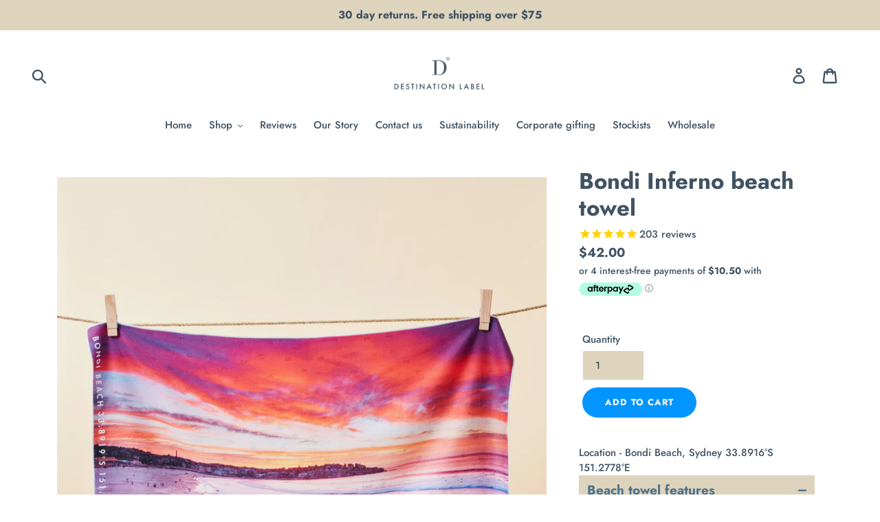

--- FILE ---
content_type: application/javascript; charset=utf-8
request_url: https://config.gorgias.chat/bundle-loader/shopify/destination-towels-store.myshopify.com
body_size: -757
content:
console.warn("No Gorgias chat widget installed or found for this Shopify store (destination-towels-store).")

--- FILE ---
content_type: text/javascript; charset=utf-8
request_url: https://destinationtowels.com/en-us/products/bondi-inferno-bondi-beach.js
body_size: 955
content:
{"id":1688898469947,"title":"Bondi Inferno beach towel","handle":"bondi-inferno-bondi-beach","description":"Location - Bondi Beach, Sydney 33.8916°S 151.2778°E","published_at":"2018-11-05T18:31:22+11:00","created_at":"2018-10-08T14:21:00+11:00","vendor":"Destination Towels","type":"Towels","tags":["australia","Bondi","Bondi Beach","Bondi Icebergs","red","sydney"],"price":4200,"price_min":4200,"price_max":4200,"available":true,"price_varies":false,"compare_at_price":4200,"compare_at_price_min":4200,"compare_at_price_max":4200,"compare_at_price_varies":false,"variants":[{"id":15948108857403,"title":"Default","option1":"Default","option2":null,"option3":null,"sku":"D_4BondiInferno","requires_shipping":true,"taxable":true,"featured_image":null,"available":true,"name":"Bondi Inferno beach towel","public_title":null,"options":["Default"],"price":4200,"weight":500,"compare_at_price":4200,"inventory_management":"shopify","barcode":"0793591431024","requires_selling_plan":false,"selling_plan_allocations":[]}],"images":["\/\/cdn.shopify.com\/s\/files\/1\/0102\/7892\/8443\/products\/BondiInferno.jpg?v=1631247752","\/\/cdn.shopify.com\/s\/files\/1\/0102\/7892\/8443\/products\/16.jpg?v=1631247752","\/\/cdn.shopify.com\/s\/files\/1\/0102\/7892\/8443\/products\/image_419f97c5-8275-4336-a674-6c22a688a764.jpg?v=1631247752","\/\/cdn.shopify.com\/s\/files\/1\/0102\/7892\/8443\/products\/image_02c22f21-c5c4-4a20-ba71-75eefe1b7d7a.jpg?v=1631247752","\/\/cdn.shopify.com\/s\/files\/1\/0102\/7892\/8443\/products\/Anthony_Glick_12714.jpg?v=1631247752","\/\/cdn.shopify.com\/s\/files\/1\/0102\/7892\/8443\/products\/BackpackDestinationTowels_d41a66da-a232-45e7-a6eb-d3341b083653.jpg?v=1631247752","\/\/cdn.shopify.com\/s\/files\/1\/0102\/7892\/8443\/products\/BondiInfernosandfreebeachtowel.DestinationLabel..jpg?v=1633409489"],"featured_image":"\/\/cdn.shopify.com\/s\/files\/1\/0102\/7892\/8443\/products\/BondiInferno.jpg?v=1631247752","options":[{"name":"Title","position":1,"values":["Default"]}],"url":"\/en-us\/products\/bondi-inferno-bondi-beach","media":[{"alt":null,"id":15161638355130,"position":1,"preview_image":{"aspect_ratio":1.0,"height":1500,"width":1500,"src":"https:\/\/cdn.shopify.com\/s\/files\/1\/0102\/7892\/8443\/products\/BondiInferno.jpg?v=1631247752"},"aspect_ratio":1.0,"height":1500,"media_type":"image","src":"https:\/\/cdn.shopify.com\/s\/files\/1\/0102\/7892\/8443\/products\/BondiInferno.jpg?v=1631247752","width":1500},{"alt":null,"id":2260008108091,"position":2,"preview_image":{"aspect_ratio":1.0,"height":2048,"width":2048,"src":"https:\/\/cdn.shopify.com\/s\/files\/1\/0102\/7892\/8443\/products\/16.jpg?v=1631247752"},"aspect_ratio":1.0,"height":2048,"media_type":"image","src":"https:\/\/cdn.shopify.com\/s\/files\/1\/0102\/7892\/8443\/products\/16.jpg?v=1631247752","width":2048},{"alt":null,"id":2255656779835,"position":3,"preview_image":{"aspect_ratio":1.0,"height":2048,"width":2048,"src":"https:\/\/cdn.shopify.com\/s\/files\/1\/0102\/7892\/8443\/products\/image_419f97c5-8275-4336-a674-6c22a688a764.jpg?v=1631247752"},"aspect_ratio":1.0,"height":2048,"media_type":"image","src":"https:\/\/cdn.shopify.com\/s\/files\/1\/0102\/7892\/8443\/products\/image_419f97c5-8275-4336-a674-6c22a688a764.jpg?v=1631247752","width":2048},{"alt":null,"id":2255658614843,"position":4,"preview_image":{"aspect_ratio":1.0,"height":2048,"width":2048,"src":"https:\/\/cdn.shopify.com\/s\/files\/1\/0102\/7892\/8443\/products\/image_02c22f21-c5c4-4a20-ba71-75eefe1b7d7a.jpg?v=1631247752"},"aspect_ratio":1.0,"height":2048,"media_type":"image","src":"https:\/\/cdn.shopify.com\/s\/files\/1\/0102\/7892\/8443\/products\/image_02c22f21-c5c4-4a20-ba71-75eefe1b7d7a.jpg?v=1631247752","width":2048},{"alt":null,"id":2204610363451,"position":5,"preview_image":{"aspect_ratio":1.0,"height":2048,"width":2048,"src":"https:\/\/cdn.shopify.com\/s\/files\/1\/0102\/7892\/8443\/products\/Anthony_Glick_12714.jpg?v=1631247752"},"aspect_ratio":1.0,"height":2048,"media_type":"image","src":"https:\/\/cdn.shopify.com\/s\/files\/1\/0102\/7892\/8443\/products\/Anthony_Glick_12714.jpg?v=1631247752","width":2048},{"alt":null,"id":21261365543098,"position":6,"preview_image":{"aspect_ratio":1.0,"height":2048,"width":2048,"src":"https:\/\/cdn.shopify.com\/s\/files\/1\/0102\/7892\/8443\/products\/BackpackDestinationTowels_d41a66da-a232-45e7-a6eb-d3341b083653.jpg?v=1631247752"},"aspect_ratio":1.0,"height":2048,"media_type":"image","src":"https:\/\/cdn.shopify.com\/s\/files\/1\/0102\/7892\/8443\/products\/BackpackDestinationTowels_d41a66da-a232-45e7-a6eb-d3341b083653.jpg?v=1631247752","width":2048},{"alt":null,"id":21830952583354,"position":7,"preview_image":{"aspect_ratio":1.0,"height":2048,"width":2048,"src":"https:\/\/cdn.shopify.com\/s\/files\/1\/0102\/7892\/8443\/products\/BondiInfernosandfreebeachtowel.DestinationLabel..jpg?v=1633409489"},"aspect_ratio":1.0,"height":2048,"media_type":"image","src":"https:\/\/cdn.shopify.com\/s\/files\/1\/0102\/7892\/8443\/products\/BondiInfernosandfreebeachtowel.DestinationLabel..jpg?v=1633409489","width":2048}],"requires_selling_plan":false,"selling_plan_groups":[]}

--- FILE ---
content_type: text/javascript
request_url: https://d2hl1uvd5lolaz.cloudfront.net/cstassets/jscolor.min.js
body_size: 61411
content:
(function(global,factory){"use strict";if(typeof module==="object"&&typeof module.exports==="object"){module.exports=global.document?factory(global):function(win){if(!win.document){throw new Error("jscolor needs a window with document")}return factory(win)};return}factory(global)})(typeof window!=="undefined"?window:this,function(window){"use strict";var jscolor=function(){var jsc={initialized:false,instances:[],readyQueue:[],register:function(){if(typeof window!=="undefined"&&window.document){window.document.addEventListener("DOMContentLoaded",jsc.pub.init,false)}},installBySelector:function(selector,rootNode){rootNode=rootNode?jsc.node(rootNode):window.document;if(!rootNode){throw new Error("Missing root node")}var elms=rootNode.querySelectorAll(selector);var matchClass=new RegExp("(^|\\s)("+jsc.pub.lookupClass+")(\\s*(\\{[^}]*\\})|\\s|$)","i");for(var i=0;i<elms.length;i+=1){if(elms[i].jscolor&&elms[i].jscolor instanceof jsc.pub){continue}if(elms[i].type!==undefined&&elms[i].type.toLowerCase()=="color"&&jsc.isColorAttrSupported){continue}var dataOpts,m;if((dataOpts=jsc.getDataAttr(elms[i],"jscolor"))!==null||elms[i].className&&(m=elms[i].className.match(matchClass))){var targetElm=elms[i];var optsStr="";if(dataOpts!==null){optsStr=dataOpts}else if(m){console.warn('Installation using class name is DEPRECATED. Use data-jscolor="" attribute instead.'+jsc.docsRef);if(m[4]){optsStr=m[4]}}var opts=null;if(optsStr.trim()){try{opts=jsc.parseOptionsStr(optsStr)}catch(e){console.warn(e+"\n"+optsStr)}}try{new jsc.pub(targetElm,opts)}catch(e){console.warn(e)}}}},parseOptionsStr:function(str){var opts=null;try{opts=JSON.parse(str)}catch(eParse){if(!jsc.pub.looseJSON){throw new Error("Could not parse jscolor options as JSON: "+eParse)}else{try{opts=new Function("var opts = ("+str+'); return typeof opts === "object" ? opts : {};')()}catch(eEval){throw new Error("Could not evaluate jscolor options: "+eEval)}}}return opts},getInstances:function(){var inst=[];for(var i=0;i<jsc.instances.length;i+=1){if(jsc.instances[i]&&jsc.instances[i].targetElement){inst.push(jsc.instances[i])}}return inst},createEl:function(tagName){var el=window.document.createElement(tagName);jsc.setData(el,"gui",true);return el},node:function(nodeOrSelector){if(!nodeOrSelector){return null}if(typeof nodeOrSelector==="string"){var sel=nodeOrSelector;var el=null;try{el=window.document.querySelector(sel)}catch(e){console.warn(e);return null}if(!el){console.warn("No element matches the selector: %s",sel)}return el}if(jsc.isNode(nodeOrSelector)){return nodeOrSelector}console.warn("Invalid node of type %s: %s",typeof nodeOrSelector,nodeOrSelector);return null},isNode:function(val){if(typeof Node==="object"){return val instanceof Node}return val&&typeof val==="object"&&typeof val.nodeType==="number"&&typeof val.nodeName==="string"},nodeName:function(node){if(node&&node.nodeName){return node.nodeName.toLowerCase()}return false},removeChildren:function(node){while(node.firstChild){node.removeChild(node.firstChild)}},isTextInput:function(el){return el&&jsc.nodeName(el)==="input"&&el.type.toLowerCase()==="text"},isButton:function(el){if(!el){return false}var n=jsc.nodeName(el);return n==="button"||n==="input"&&["button","submit","reset"].indexOf(el.type.toLowerCase())>-1},isButtonEmpty:function(el){switch(jsc.nodeName(el)){case"input":return!el.value||el.value.trim()==="";case"button":return el.textContent.trim()===""}return null},isPassiveEventSupported:function(){var supported=false;try{var opts=Object.defineProperty({},"passive",{get:function(){supported=true}});window.addEventListener("testPassive",null,opts);window.removeEventListener("testPassive",null,opts)}catch(e){}return supported}(),isColorAttrSupported:function(){var elm=window.document.createElement("input");if(elm.setAttribute){elm.setAttribute("type","color");if(elm.type.toLowerCase()=="color"){return true}}return false}(),dataProp:"_data_jscolor",setData:function(){var obj=arguments[0];if(arguments.length===3){var data=obj.hasOwnProperty(jsc.dataProp)?obj[jsc.dataProp]:obj[jsc.dataProp]={};var prop=arguments[1];var value=arguments[2];data[prop]=value;return true}else if(arguments.length===2&&typeof arguments[1]==="object"){var data=obj.hasOwnProperty(jsc.dataProp)?obj[jsc.dataProp]:obj[jsc.dataProp]={};var map=arguments[1];for(var prop in map){if(map.hasOwnProperty(prop)){data[prop]=map[prop]}}return true}throw new Error("Invalid arguments")},removeData:function(){var obj=arguments[0];if(!obj.hasOwnProperty(jsc.dataProp)){return true}for(var i=1;i<arguments.length;i+=1){var prop=arguments[i];delete obj[jsc.dataProp][prop]}return true},getData:function(obj,prop,setDefault){if(!obj.hasOwnProperty(jsc.dataProp)){if(setDefault!==undefined){obj[jsc.dataProp]={}}else{return undefined}}var data=obj[jsc.dataProp];if(!data.hasOwnProperty(prop)&&setDefault!==undefined){data[prop]=setDefault}return data[prop]},getDataAttr:function(el,name){var attrName="data-"+name;var attrValue=el.getAttribute(attrName);return attrValue},setDataAttr:function(el,name,value){var attrName="data-"+name;el.setAttribute(attrName,value)},_attachedGroupEvents:{},attachGroupEvent:function(groupName,el,evnt,func){if(!jsc._attachedGroupEvents.hasOwnProperty(groupName)){jsc._attachedGroupEvents[groupName]=[]}jsc._attachedGroupEvents[groupName].push([el,evnt,func]);el.addEventListener(evnt,func,false)},detachGroupEvents:function(groupName){if(jsc._attachedGroupEvents.hasOwnProperty(groupName)){for(var i=0;i<jsc._attachedGroupEvents[groupName].length;i+=1){var evt=jsc._attachedGroupEvents[groupName][i];evt[0].removeEventListener(evt[1],evt[2],false)}delete jsc._attachedGroupEvents[groupName]}},preventDefault:function(e){if(e.preventDefault){e.preventDefault()}e.returnValue=false},triggerEvent:function(el,eventName,bubbles,cancelable){if(!el){return}var ev=null;if(typeof Event==="function"){ev=new Event(eventName,{bubbles:bubbles,cancelable:cancelable})}else{ev=window.document.createEvent("Event");ev.initEvent(eventName,bubbles,cancelable)}if(!ev){return false}jsc.setData(ev,"internal",true);el.dispatchEvent(ev);return true},triggerInputEvent:function(el,eventName,bubbles,cancelable){if(!el){return}if(jsc.isTextInput(el)){jsc.triggerEvent(el,eventName,bubbles,cancelable)}},eventKey:function(ev){var keys={9:"Tab",13:"Enter",27:"Escape"};if(typeof ev.code==="string"){return ev.code}else if(ev.keyCode!==undefined&&keys.hasOwnProperty(ev.keyCode)){return keys[ev.keyCode]}return null},strList:function(str){if(!str){return[]}return str.replace(/^\s+|\s+$/g,"").split(/\s+/)},hasClass:function(elm,className){if(!className){return false}if(elm.classList!==undefined){return elm.classList.contains(className)}return-1!=(" "+elm.className.replace(/\s+/g," ")+" ").indexOf(" "+className+" ")},addClass:function(elm,className){var classNames=jsc.strList(className);if(elm.classList!==undefined){for(var i=0;i<classNames.length;i+=1){elm.classList.add(classNames[i])}return}for(var i=0;i<classNames.length;i+=1){if(!jsc.hasClass(elm,classNames[i])){elm.className+=(elm.className?" ":"")+classNames[i]}}},removeClass:function(elm,className){var classNames=jsc.strList(className);if(elm.classList!==undefined){for(var i=0;i<classNames.length;i+=1){elm.classList.remove(classNames[i])}return}for(var i=0;i<classNames.length;i+=1){var repl=new RegExp("^\\s*"+classNames[i]+"\\s*|"+"\\s*"+classNames[i]+"\\s*$|"+"\\s+"+classNames[i]+"(\\s+)","g");elm.className=elm.className.replace(repl,"$1")}},getCompStyle:function(elm){var compStyle=window.getComputedStyle?window.getComputedStyle(elm):elm.currentStyle;if(!compStyle){return{}}return compStyle},setStyle:function(elm,styles,important,reversible){var priority=important?"important":"";var origStyle=null;for(var prop in styles){if(styles.hasOwnProperty(prop)){var setVal=null;if(styles[prop]===null){if(!origStyle){origStyle=jsc.getData(elm,"origStyle")}if(origStyle&&origStyle.hasOwnProperty(prop)){setVal=origStyle[prop]}}else{if(reversible){if(!origStyle){origStyle=jsc.getData(elm,"origStyle",{})}if(!origStyle.hasOwnProperty(prop)){origStyle[prop]=elm.style[prop]}}setVal=styles[prop]}if(setVal!==null){elm.style.setProperty(prop,setVal,priority)}}}},hexColor:function(r,g,b){return"#"+(("0"+Math.round(r).toString(16)).slice(-2)+("0"+Math.round(g).toString(16)).slice(-2)+("0"+Math.round(b).toString(16)).slice(-2)).toUpperCase()},hexaColor:function(r,g,b,a){return"#"+(("0"+Math.round(r).toString(16)).slice(-2)+("0"+Math.round(g).toString(16)).slice(-2)+("0"+Math.round(b).toString(16)).slice(-2)+("0"+Math.round(a*255).toString(16)).slice(-2)).toUpperCase()},rgbColor:function(r,g,b){return"rgb("+Math.round(r)+","+Math.round(g)+","+Math.round(b)+")"},rgbaColor:function(r,g,b,a){return"rgba("+Math.round(r)+","+Math.round(g)+","+Math.round(b)+","+Math.round((a===undefined||a===null?1:a)*100)/100+")"},linearGradient:function(){function getFuncName(){var stdName="linear-gradient";var prefixes=["","-webkit-","-moz-","-o-","-ms-"];var helper=window.document.createElement("div");for(var i=0;i<prefixes.length;i+=1){var tryFunc=prefixes[i]+stdName;var tryVal=tryFunc+"(to right, rgba(0,0,0,0), rgba(0,0,0,0))";helper.style.background=tryVal;if(helper.style.background){return tryFunc}}return stdName}var funcName=getFuncName();return function(){return funcName+"("+Array.prototype.join.call(arguments,", ")+")"}}(),setBorderRadius:function(elm,value){jsc.setStyle(elm,{"border-radius":value||"0"})},setBoxShadow:function(elm,value){jsc.setStyle(elm,{"box-shadow":value||"none"})},getElementPos:function(e,relativeToViewport){var x=0,y=0;var rect=e.getBoundingClientRect();x=rect.left;y=rect.top;if(!relativeToViewport){var viewPos=jsc.getViewPos();x+=viewPos[0];y+=viewPos[1]}return[x,y]},getElementSize:function(e){return[e.offsetWidth,e.offsetHeight]},getAbsPointerPos:function(e){var x=0,y=0;if(typeof e.changedTouches!=="undefined"&&e.changedTouches.length){x=e.changedTouches[0].clientX;y=e.changedTouches[0].clientY}else if(typeof e.clientX==="number"){x=e.clientX;y=e.clientY}return{x:x,y:y}},getRelPointerPos:function(e){var target=e.target||e.srcElement;var targetRect=target.getBoundingClientRect();var x=0,y=0;var clientX=0,clientY=0;if(typeof e.changedTouches!=="undefined"&&e.changedTouches.length){clientX=e.changedTouches[0].clientX;clientY=e.changedTouches[0].clientY}else if(typeof e.clientX==="number"){clientX=e.clientX;clientY=e.clientY}x=clientX-targetRect.left;y=clientY-targetRect.top;return{x:x,y:y}},getViewPos:function(){var doc=window.document.documentElement;return[(window.pageXOffset||doc.scrollLeft)-(doc.clientLeft||0),(window.pageYOffset||doc.scrollTop)-(doc.clientTop||0)]},getViewSize:function(){var doc=window.document.documentElement;return[window.innerWidth||doc.clientWidth,window.innerHeight||doc.clientHeight]},RGB_HSV:function(r,g,b){r/=255;g/=255;b/=255;var n=Math.min(Math.min(r,g),b);var v=Math.max(Math.max(r,g),b);var m=v-n;if(m===0){return[null,0,100*v]}var h=r===n?3+(b-g)/m:g===n?5+(r-b)/m:1+(g-r)/m;return[60*(h===6?0:h),100*(m/v),100*v]},HSV_RGB:function(h,s,v){var u=255*(v/100);if(h===null){return[u,u,u]}h/=60;s/=100;var i=Math.floor(h);var f=i%2?h-i:1-(h-i);var m=u*(1-s);var n=u*(1-s*f);switch(i){case 6:case 0:return[u,n,m];case 1:return[n,u,m];case 2:return[m,u,n];case 3:return[m,n,u];case 4:return[n,m,u];case 5:return[u,m,n]}},parseColorString:function(str){var ret={rgba:null,format:null};var m;if(m=str.match(/^\W*([0-9A-F]{3,8})\W*$/i)){if(m[1].length===8){ret.format="hexa";ret.rgba=[parseInt(m[1].slice(0,2),16),parseInt(m[1].slice(2,4),16),parseInt(m[1].slice(4,6),16),parseInt(m[1].slice(6,8),16)/255]}else if(m[1].length===6){ret.format="hex";ret.rgba=[parseInt(m[1].slice(0,2),16),parseInt(m[1].slice(2,4),16),parseInt(m[1].slice(4,6),16),null]}else if(m[1].length===3){ret.format="hex";ret.rgba=[parseInt(m[1].charAt(0)+m[1].charAt(0),16),parseInt(m[1].charAt(1)+m[1].charAt(1),16),parseInt(m[1].charAt(2)+m[1].charAt(2),16),null]}else{return false}return ret}if(m=str.match(/^\W*rgba?\(([^)]*)\)\W*$/i)){var par=m[1].split(",");var re=/^\s*(\d+|\d*\.\d+|\d+\.\d*)\s*$/;var mR,mG,mB,mA;if(par.length>=3&&(mR=par[0].match(re))&&(mG=par[1].match(re))&&(mB=par[2].match(re))){ret.format="rgb";ret.rgba=[parseFloat(mR[1])||0,parseFloat(mG[1])||0,parseFloat(mB[1])||0,null];if(par.length>=4&&(mA=par[3].match(re))){ret.format="rgba";ret.rgba[3]=parseFloat(mA[1])||0}return ret}}return false},parsePaletteValue:function(mixed){var vals=[];if(typeof mixed==="string"){mixed.replace(/#[0-9A-F]{3}([0-9A-F]{3})?|rgba?\(([^)]*)\)/gi,function(val){vals.push(val)})}else if(Array.isArray(mixed)){vals=mixed}var colors=[];for(var i=0;i<vals.length;i++){var color=jsc.parseColorString(vals[i]);if(color){colors.push(color)}}return colors},containsTranparentColor:function(colors){for(var i=0;i<colors.length;i++){var a=colors[i].rgba[3];if(a!==null&&a<1){return true}}return false},isAlphaFormat:function(format){switch(format.toLowerCase()){case"hexa":case"rgba":return true}return false},scaleCanvasForHighDPR:function(canvas){var dpr=window.devicePixelRatio||1;canvas.width*=dpr;canvas.height*=dpr;var ctx=canvas.getContext("2d");ctx.scale(dpr,dpr)},genColorPreviewCanvas:function(color,separatorPos,specWidth,scaleForHighDPR){var sepW=Math.round(jsc.pub.previewSeparator.length);var sqSize=jsc.pub.chessboardSize;var sqColor1=jsc.pub.chessboardColor1;var sqColor2=jsc.pub.chessboardColor2;var cWidth=specWidth?specWidth:sqSize*2;var cHeight=sqSize*2;var canvas=jsc.createEl("canvas");var ctx=canvas.getContext("2d");canvas.width=cWidth;canvas.height=cHeight;if(scaleForHighDPR){jsc.scaleCanvasForHighDPR(canvas)}ctx.fillStyle=sqColor1;ctx.fillRect(0,0,cWidth,cHeight);ctx.fillStyle=sqColor2;for(var x=0;x<cWidth;x+=sqSize*2){ctx.fillRect(x,0,sqSize,sqSize);ctx.fillRect(x+sqSize,sqSize,sqSize,sqSize)}if(color){ctx.fillStyle=color;ctx.fillRect(0,0,cWidth,cHeight)}var start=null;switch(separatorPos){case"left":start=0;ctx.clearRect(0,0,sepW/2,cHeight);break;case"right":start=cWidth-sepW;ctx.clearRect(cWidth-sepW/2,0,sepW/2,cHeight);break}if(start!==null){ctx.lineWidth=1;for(var i=0;i<jsc.pub.previewSeparator.length;i+=1){ctx.beginPath();ctx.strokeStyle=jsc.pub.previewSeparator[i];ctx.moveTo(.5+start+i,0);ctx.lineTo(.5+start+i,cHeight);ctx.stroke()}}return{canvas:canvas,width:cWidth,height:cHeight}},genColorPreviewGradient:function(color,position,width){var params=[];if(position&&width){params=["to "+{left:"right",right:"left"}[position],color+" 0%",color+" "+width+"px","rgba(0,0,0,0) "+(width+1)+"px","rgba(0,0,0,0) 100%"]}else{params=["to right",color+" 0%",color+" 100%"]}return jsc.linearGradient.apply(this,params)},redrawPosition:function(){if(!jsc.picker||!jsc.picker.owner){return}var thisObj=jsc.picker.owner;var tp,vp;if(thisObj.fixed){tp=jsc.getElementPos(thisObj.targetElement,true);vp=[0,0]}else{tp=jsc.getElementPos(thisObj.targetElement);vp=jsc.getViewPos()}var ts=jsc.getElementSize(thisObj.targetElement);var vs=jsc.getViewSize();var pd=jsc.getPickerDims(thisObj);var ps=[pd.borderW,pd.borderH];var a,b,c;switch(thisObj.position.toLowerCase()){case"left":a=1;b=0;c=-1;break;case"right":a=1;b=0;c=1;break;case"top":a=0;b=1;c=-1;break;default:a=0;b=1;c=1;break}var l=(ts[b]+ps[b])/2;if(!thisObj.smartPosition){var pp=[tp[a],tp[b]+ts[b]-l+l*c]}else{var pp=[-vp[a]+tp[a]+ps[a]>vs[a]?-vp[a]+tp[a]+ts[a]/2>vs[a]/2&&tp[a]+ts[a]-ps[a]>=0?tp[a]+ts[a]-ps[a]:tp[a]:tp[a],-vp[b]+tp[b]+ts[b]+ps[b]-l+l*c>vs[b]?-vp[b]+tp[b]+ts[b]/2>vs[b]/2&&tp[b]+ts[b]-l-l*c>=0?tp[b]+ts[b]-l-l*c:tp[b]+ts[b]-l+l*c:tp[b]+ts[b]-l+l*c>=0?tp[b]+ts[b]-l+l*c:tp[b]+ts[b]-l-l*c]}var x=pp[a];var y=pp[b];var positionValue=thisObj.fixed?"fixed":"absolute";var contractShadow=(pp[0]+ps[0]>tp[0]||pp[0]<tp[0]+ts[0])&&pp[1]+ps[1]<tp[1]+ts[1];jsc._drawPosition(thisObj,x,y,positionValue,contractShadow)},_drawPosition:function(thisObj,x,y,positionValue,contractShadow){var vShadow=contractShadow?0:thisObj.shadowBlur;jsc.picker.wrap.style.position=positionValue;jsc.picker.wrap.style.left=x+"px";jsc.picker.wrap.style.top=y+"px";jsc.setBoxShadow(jsc.picker.boxS,thisObj.shadow?new jsc.BoxShadow(0,vShadow,thisObj.shadowBlur,0,thisObj.shadowColor):null)},getPickerDims:function(thisObj){var w=2*thisObj.controlBorderWidth+thisObj.width;var h=2*thisObj.controlBorderWidth+thisObj.height;var sliderSpace=2*thisObj.controlBorderWidth+2*jsc.getControlPadding(thisObj)+thisObj.sliderSize;if(jsc.getSliderChannel(thisObj)){w+=sliderSpace}if(thisObj.hasAlphaChannel()){w+=sliderSpace}var pal=jsc.getPaletteDims(thisObj,w);if(pal.height){h+=pal.height+thisObj.padding}if(thisObj.closeButton){h+=2*thisObj.controlBorderWidth+thisObj.padding+thisObj.buttonHeight}var pW=w+2*thisObj.padding;var pH=h+2*thisObj.padding;return{contentW:w,contentH:h,paddedW:pW,paddedH:pH,borderW:pW+2*thisObj.borderWidth,borderH:pH+2*thisObj.borderWidth,palette:pal}},getPaletteDims:function(thisObj,width){var cols=0,rows=0,cellW=0,cellH=0,height=0;var sampleCount=thisObj._palette?thisObj._palette.length:0;if(sampleCount){cols=thisObj.paletteCols;rows=cols>0?Math.ceil(sampleCount/cols):0;cellW=Math.max(1,Math.floor((width-(cols-1)*thisObj.paletteSpacing)/cols));cellH=thisObj.paletteHeight?Math.min(thisObj.paletteHeight,cellW):cellW}if(rows){height=rows*cellH+(rows-1)*thisObj.paletteSpacing}return{cols:cols,rows:rows,cellW:cellW,cellH:cellH,width:width,height:height}},getControlPadding:function(thisObj){return Math.max(thisObj.padding/2,2*thisObj.pointerBorderWidth+thisObj.pointerThickness-thisObj.controlBorderWidth)},getPadYChannel:function(thisObj){switch(thisObj.mode.charAt(1).toLowerCase()){case"v":return"v";break}return"s"},getSliderChannel:function(thisObj){if(thisObj.mode.length>2){switch(thisObj.mode.charAt(2).toLowerCase()){case"s":return"s";break;case"v":return"v";break}}return null},triggerCallback:function(thisObj,prop){if(!thisObj[prop]){return}var callback=null;if(typeof thisObj[prop]==="string"){try{callback=new Function(thisObj[prop])}catch(e){console.error(e)}}else{callback=thisObj[prop]}if(callback){callback.call(thisObj)}},triggerGlobal:function(eventNames){var inst=jsc.getInstances();for(var i=0;i<inst.length;i+=1){inst[i].trigger(eventNames)}},_pointerMoveEvent:{mouse:"mousemove",touch:"touchmove"},_pointerEndEvent:{mouse:"mouseup",touch:"touchend"},_pointerOrigin:null,onDocumentKeyUp:function(e){if(["Tab","Escape"].indexOf(jsc.eventKey(e))!==-1){if(jsc.picker&&jsc.picker.owner){jsc.picker.owner.tryHide()}}},onWindowResize:function(e){jsc.redrawPosition()},onWindowScroll:function(e){jsc.redrawPosition()},onParentScroll:function(e){if(jsc.picker&&jsc.picker.owner){jsc.picker.owner.tryHide()}},onDocumentMouseDown:function(e){var target=e.target||e.srcElement;if(target.jscolor&&target.jscolor instanceof jsc.pub){if(target.jscolor.showOnClick&&!target.disabled){target.jscolor.show()}}else if(jsc.getData(target,"gui")){var control=jsc.getData(target,"control");if(control){jsc.onControlPointerStart(e,target,jsc.getData(target,"control"),"mouse")}}else{if(jsc.picker&&jsc.picker.owner){jsc.picker.owner.tryHide()}}},onPickerTouchStart:function(e){var target=e.target||e.srcElement;if(jsc.getData(target,"control")){jsc.onControlPointerStart(e,target,jsc.getData(target,"control"),"touch")}},onControlPointerStart:function(e,target,controlName,pointerType){var thisObj=jsc.getData(target,"instance");jsc.preventDefault(e);var registerDragEvents=function(doc,offset){jsc.attachGroupEvent("drag",doc,jsc._pointerMoveEvent[pointerType],jsc.onDocumentPointerMove(e,target,controlName,pointerType,offset));jsc.attachGroupEvent("drag",doc,jsc._pointerEndEvent[pointerType],jsc.onDocumentPointerEnd(e,target,controlName,pointerType))};registerDragEvents(window.document,[0,0]);if(window.parent&&window.frameElement){var rect=window.frameElement.getBoundingClientRect();var ofs=[-rect.left,-rect.top];registerDragEvents(window.parent.window.document,ofs)}var abs=jsc.getAbsPointerPos(e);var rel=jsc.getRelPointerPos(e);jsc._pointerOrigin={x:abs.x-rel.x,y:abs.y-rel.y};switch(controlName){case"pad":if(jsc.getSliderChannel(thisObj)==="v"&&thisObj.channels.v===0){thisObj.fromHSVA(null,null,100,null)}jsc.setPad(thisObj,e,0,0);break;case"sld":jsc.setSld(thisObj,e,0);break;case"asld":jsc.setASld(thisObj,e,0);break}thisObj.trigger("input")},onDocumentPointerMove:function(e,target,controlName,pointerType,offset){return function(e){var thisObj=jsc.getData(target,"instance");switch(controlName){case"pad":jsc.setPad(thisObj,e,offset[0],offset[1]);break;case"sld":jsc.setSld(thisObj,e,offset[1]);break;case"asld":jsc.setASld(thisObj,e,offset[1]);break}thisObj.trigger("input")}},onDocumentPointerEnd:function(e,target,controlName,pointerType){return function(e){var thisObj=jsc.getData(target,"instance");jsc.detachGroupEvents("drag");thisObj.trigger("input");thisObj.trigger("change")}},onPaletteSampleClick:function(e){var target=e.currentTarget;var thisObj=jsc.getData(target,"instance");var color=jsc.getData(target,"color");if(thisObj.format.toLowerCase()==="any"){thisObj._setFormat(color.format);if(!jsc.isAlphaFormat(thisObj.getFormat())){color.rgba[3]=1}}if(color.rgba[3]===null){if(thisObj.paletteSetsAlpha===true||thisObj.paletteSetsAlpha==="auto"&&thisObj._paletteHasTransparency){color.rgba[3]=1}}thisObj.fromRGBA.apply(thisObj,color.rgba);thisObj.trigger("input");thisObj.trigger("change");if(thisObj.hideOnPaletteClick){thisObj.hide()}},setPad:function(thisObj,e,ofsX,ofsY){var pointerAbs=jsc.getAbsPointerPos(e);var x=ofsX+pointerAbs.x-jsc._pointerOrigin.x-thisObj.padding-thisObj.controlBorderWidth;var y=ofsY+pointerAbs.y-jsc._pointerOrigin.y-thisObj.padding-thisObj.controlBorderWidth;var xVal=x*(360/(thisObj.width-1));var yVal=100-y*(100/(thisObj.height-1));switch(jsc.getPadYChannel(thisObj)){case"s":thisObj.fromHSVA(xVal,yVal,null,null);break;case"v":thisObj.fromHSVA(xVal,null,yVal,null);break}},setSld:function(thisObj,e,ofsY){var pointerAbs=jsc.getAbsPointerPos(e);var y=ofsY+pointerAbs.y-jsc._pointerOrigin.y-thisObj.padding-thisObj.controlBorderWidth;var yVal=100-y*(100/(thisObj.height-1));switch(jsc.getSliderChannel(thisObj)){case"s":thisObj.fromHSVA(null,yVal,null,null);break;case"v":thisObj.fromHSVA(null,null,yVal,null);break}},setASld:function(thisObj,e,ofsY){var pointerAbs=jsc.getAbsPointerPos(e);var y=ofsY+pointerAbs.y-jsc._pointerOrigin.y-thisObj.padding-thisObj.controlBorderWidth;var yVal=1-y*(1/(thisObj.height-1));if(yVal<1){var fmt=thisObj.getFormat();if(thisObj.format.toLowerCase()==="any"&&!jsc.isAlphaFormat(fmt)){thisObj._setFormat(fmt==="hex"?"hexa":"rgba")}}thisObj.fromHSVA(null,null,null,yVal)},createPadCanvas:function(){var ret={elm:null,draw:null};var canvas=jsc.createEl("canvas");var ctx=canvas.getContext("2d");var drawFunc=function(width,height,type){canvas.width=width;canvas.height=height;ctx.clearRect(0,0,canvas.width,canvas.height);var hGrad=ctx.createLinearGradient(0,0,canvas.width,0);hGrad.addColorStop(0/6,"#F00");hGrad.addColorStop(1/6,"#FF0");hGrad.addColorStop(2/6,"#0F0");hGrad.addColorStop(3/6,"#0FF");hGrad.addColorStop(4/6,"#00F");hGrad.addColorStop(5/6,"#F0F");hGrad.addColorStop(6/6,"#F00");ctx.fillStyle=hGrad;ctx.fillRect(0,0,canvas.width,canvas.height);var vGrad=ctx.createLinearGradient(0,0,0,canvas.height);switch(type.toLowerCase()){case"s":vGrad.addColorStop(0,"rgba(255,255,255,0)");vGrad.addColorStop(1,"rgba(255,255,255,1)");break;case"v":vGrad.addColorStop(0,"rgba(0,0,0,0)");vGrad.addColorStop(1,"rgba(0,0,0,1)");break}ctx.fillStyle=vGrad;ctx.fillRect(0,0,canvas.width,canvas.height)};ret.elm=canvas;ret.draw=drawFunc;return ret},createSliderGradient:function(){var ret={elm:null,draw:null};var canvas=jsc.createEl("canvas");var ctx=canvas.getContext("2d");var drawFunc=function(width,height,color1,color2){canvas.width=width;canvas.height=height;ctx.clearRect(0,0,canvas.width,canvas.height);var grad=ctx.createLinearGradient(0,0,0,canvas.height);grad.addColorStop(0,color1);grad.addColorStop(1,color2);ctx.fillStyle=grad;ctx.fillRect(0,0,canvas.width,canvas.height)};ret.elm=canvas;ret.draw=drawFunc;return ret},createASliderGradient:function(){var ret={elm:null,draw:null};var canvas=jsc.createEl("canvas");var ctx=canvas.getContext("2d");var drawFunc=function(width,height,color){canvas.width=width;canvas.height=height;ctx.clearRect(0,0,canvas.width,canvas.height);var sqSize=canvas.width/2;var sqColor1=jsc.pub.chessboardColor1;var sqColor2=jsc.pub.chessboardColor2;ctx.fillStyle=sqColor1;ctx.fillRect(0,0,canvas.width,canvas.height);if(sqSize>0){for(var y=0;y<canvas.height;y+=sqSize*2){ctx.fillStyle=sqColor2;ctx.fillRect(0,y,sqSize,sqSize);ctx.fillRect(sqSize,y+sqSize,sqSize,sqSize)}}var grad=ctx.createLinearGradient(0,0,0,canvas.height);grad.addColorStop(0,color);grad.addColorStop(1,"rgba(0,0,0,0)");ctx.fillStyle=grad;ctx.fillRect(0,0,canvas.width,canvas.height)};ret.elm=canvas;ret.draw=drawFunc;return ret},BoxShadow:function(){var BoxShadow=function(hShadow,vShadow,blur,spread,color,inset){this.hShadow=hShadow;this.vShadow=vShadow;this.blur=blur;this.spread=spread;this.color=color;this.inset=!!inset};BoxShadow.prototype.toString=function(){var vals=[Math.round(this.hShadow)+"px",Math.round(this.vShadow)+"px",Math.round(this.blur)+"px",Math.round(this.spread)+"px",this.color];if(this.inset){vals.push("inset")}return vals.join(" ")};return BoxShadow}(),flags:{leaveValue:1<<0,leaveAlpha:1<<1,leavePreview:1<<2},enumOpts:{format:["auto","any","hex","hexa","rgb","rgba"],previewPosition:["left","right"],mode:["hsv","hvs","hs","hv"],position:["left","right","top","bottom"],alphaChannel:["auto",true,false],paletteSetsAlpha:["auto",true,false]},deprecatedOpts:{styleElement:"previewElement",onFineChange:"onInput",overwriteImportant:"forceStyle",closable:"closeButton",insetWidth:"controlBorderWidth",insetColor:"controlBorderColor",refine:null},docsRef:" "+"See https://jscolor.com/docs/",pub:function(targetElement,opts){var THIS=this;if(!opts){opts={}}this.channels={r:255,g:255,b:255,h:0,s:0,v:100,a:1};this.format="auto";this.value=undefined;this.alpha=undefined;this.random=false;this.onChange=undefined;this.onInput=undefined;this.valueElement=undefined;this.alphaElement=undefined;this.previewElement=undefined;this.previewPosition="left";this.previewSize=32;this.previewPadding=8;this.required=true;this.hash=true;this.uppercase=true;this.forceStyle=true;this.width=181;this.height=101;this.mode="HSV";this.alphaChannel="auto";this.position="bottom";this.smartPosition=true;this.showOnClick=true;this.hideOnLeave=true;this.palette=[];this.paletteCols=10;this.paletteSetsAlpha="auto";this.paletteHeight=16;this.paletteSpacing=4;this.hideOnPaletteClick=false;this.sliderSize=16;this.crossSize=8;this.closeButton=false;this.closeText="Close";this.buttonColor="rgba(0,0,0,1)";this.buttonHeight=18;this.padding=12;this.backgroundColor="rgba(255,255,255,1)";this.borderWidth=1;this.borderColor="rgba(187,187,187,1)";this.borderRadius=8;this.controlBorderWidth=1;this.controlBorderColor="rgba(187,187,187,1)";this.shadow=true;this.shadowBlur=15;this.shadowColor="rgba(0,0,0,0.2)";this.pointerColor="rgba(76,76,76,1)";this.pointerBorderWidth=1;this.pointerBorderColor="rgba(255,255,255,1)";this.pointerThickness=2;this.zIndex=5e3;this.container=undefined;this.minS=0;this.maxS=100;this.minV=0;this.maxV=100;this.minA=0;this.maxA=1;this.option=function(){if(!arguments.length){throw new Error("No option specified")}if(arguments.length===1&&typeof arguments[0]==="string"){try{return getOption(arguments[0])}catch(e){console.warn(e)}return false}else if(arguments.length>=2&&typeof arguments[0]==="string"){try{if(!setOption(arguments[0],arguments[1])){return false}}catch(e){console.warn(e);return false}this.redraw();this.exposeColor();return true}else if(arguments.length===1&&typeof arguments[0]==="object"){var opts=arguments[0];var success=true;for(var opt in opts){if(opts.hasOwnProperty(opt)){try{if(!setOption(opt,opts[opt])){success=false}}catch(e){console.warn(e);success=false}}}this.redraw();this.exposeColor();return success}throw new Error("Invalid arguments")};this.channel=function(name,value){if(typeof name!=="string"){throw new Error("Invalid value for channel name: "+name)}if(value===undefined){if(!this.channels.hasOwnProperty(name.toLowerCase())){console.warn("Getting unknown channel: "+name);return false}return this.channels[name.toLowerCase()]}else{var res=false;switch(name.toLowerCase()){case"r":res=this.fromRGBA(value,null,null,null);break;case"g":res=this.fromRGBA(null,value,null,null);break;case"b":res=this.fromRGBA(null,null,value,null);break;case"h":res=this.fromHSVA(value,null,null,null);break;case"s":res=this.fromHSVA(null,value,null,null);break;case"v":res=this.fromHSVA(null,null,value,null);break;case"a":res=this.fromHSVA(null,null,null,value);break;default:console.warn("Setting unknown channel: "+name);return false}if(res){this.redraw();return true}}return false};this.trigger=function(eventNames){var evs=jsc.strList(eventNames);for(var i=0;i<evs.length;i+=1){var ev=evs[i].toLowerCase();var callbackProp=null;switch(ev){case"input":callbackProp="onInput";break;case"change":callbackProp="onChange";break}if(callbackProp){jsc.triggerCallback(this,callbackProp)}jsc.triggerInputEvent(this.valueElement,ev,true,true)}};this.fromHSVA=function(h,s,v,a,flags){if(h===undefined){h=null}if(s===undefined){s=null}if(v===undefined){v=null}if(a===undefined){a=null}if(h!==null){if(isNaN(h)){return false}this.channels.h=Math.max(0,Math.min(360,h))}if(s!==null){if(isNaN(s)){return false}this.channels.s=Math.max(0,Math.min(100,this.maxS,s),this.minS)}if(v!==null){if(isNaN(v)){return false}this.channels.v=Math.max(0,Math.min(100,this.maxV,v),this.minV)}if(a!==null){if(isNaN(a)){return false}this.channels.a=this.hasAlphaChannel()?Math.max(0,Math.min(1,this.maxA,a),this.minA):1}var rgb=jsc.HSV_RGB(this.channels.h,this.channels.s,this.channels.v);this.channels.r=rgb[0];this.channels.g=rgb[1];this.channels.b=rgb[2];this.exposeColor(flags);return true};this.fromRGBA=function(r,g,b,a,flags){if(r===undefined){r=null}if(g===undefined){g=null}if(b===undefined){b=null}if(a===undefined){a=null}if(r!==null){if(isNaN(r)){return false}r=Math.max(0,Math.min(255,r))}if(g!==null){if(isNaN(g)){return false}g=Math.max(0,Math.min(255,g))}if(b!==null){if(isNaN(b)){return false}b=Math.max(0,Math.min(255,b))}if(a!==null){if(isNaN(a)){return false}this.channels.a=this.hasAlphaChannel()?Math.max(0,Math.min(1,this.maxA,a),this.minA):1}var hsv=jsc.RGB_HSV(r===null?this.channels.r:r,g===null?this.channels.g:g,b===null?this.channels.b:b);if(hsv[0]!==null){this.channels.h=Math.max(0,Math.min(360,hsv[0]))}if(hsv[2]!==0){this.channels.s=Math.max(0,this.minS,Math.min(100,this.maxS,hsv[1]))}this.channels.v=Math.max(0,this.minV,Math.min(100,this.maxV,hsv[2]));var rgb=jsc.HSV_RGB(this.channels.h,this.channels.s,this.channels.v);this.channels.r=rgb[0];this.channels.g=rgb[1];this.channels.b=rgb[2];this.exposeColor(flags);return true};this.fromHSV=function(h,s,v,flags){console.warn("fromHSV() method is DEPRECATED. Using fromHSVA() instead."+jsc.docsRef);return this.fromHSVA(h,s,v,null,flags)};this.fromRGB=function(r,g,b,flags){console.warn("fromRGB() method is DEPRECATED. Using fromRGBA() instead."+jsc.docsRef);return this.fromRGBA(r,g,b,null,flags)};this.fromString=function(str,flags){if(!this.required&&str.trim()===""){this.setPreviewElementBg(null);this.setValueElementValue("");return true}var color=jsc.parseColorString(str);if(!color){return false}if(this.format.toLowerCase()==="any"){this._setFormat(color.format);if(!jsc.isAlphaFormat(this.getFormat())){color.rgba[3]=1}}this.fromRGBA(color.rgba[0],color.rgba[1],color.rgba[2],color.rgba[3],flags);return true};this.randomize=function(minV,maxV,minS,maxS,minH,maxH,minA,maxA){if(minV===undefined){minV=0}if(maxV===undefined){maxV=100}if(minS===undefined){minS=0}if(maxS===undefined){maxS=100}if(minH===undefined){minH=0}if(maxH===undefined){maxH=359}if(minA===undefined){minA=1}if(maxA===undefined){maxA=1}this.fromHSVA(minH+Math.floor(Math.random()*(maxH-minH+1)),minS+Math.floor(Math.random()*(maxS-minS+1)),minV+Math.floor(Math.random()*(maxV-minV+1)),(100*minA+Math.floor(Math.random()*(100*(maxA-minA)+1)))/100)};this.toString=function(format){if(format===undefined){format=this.getFormat()}switch(format.toLowerCase()){case"hex":return this.toHEXString();break;case"hexa":return this.toHEXAString();break;case"rgb":return this.toRGBString();break;case"rgba":return this.toRGBAString();break}return false};this.toHEXString=function(){return jsc.hexColor(this.channels.r,this.channels.g,this.channels.b)};this.toHEXAString=function(){return jsc.hexaColor(this.channels.r,this.channels.g,this.channels.b,this.channels.a)};this.toRGBString=function(){return jsc.rgbColor(this.channels.r,this.channels.g,this.channels.b)};this.toRGBAString=function(){return jsc.rgbaColor(this.channels.r,this.channels.g,this.channels.b,this.channels.a)};this.toGrayscale=function(){return.213*this.channels.r+.715*this.channels.g+.072*this.channels.b};this.toCanvas=function(){return jsc.genColorPreviewCanvas(this.toRGBAString()).canvas};this.toDataURL=function(){return this.toCanvas().toDataURL()};this.toBackground=function(){return jsc.pub.background(this.toRGBAString())};this.isLight=function(){return this.toGrayscale()>255/2};this.hide=function(){if(isPickerOwner()){detachPicker()}};this.show=function(){drawPicker()};this.redraw=function(){if(isPickerOwner()){drawPicker()}};this.getFormat=function(){return this._currentFormat};this._setFormat=function(format){this._currentFormat=format.toLowerCase()};this.hasAlphaChannel=function(){if(this.alphaChannel==="auto"){return this.format.toLowerCase()==="any"||jsc.isAlphaFormat(this.getFormat())||this.alpha!==undefined||this.alphaElement!==undefined}return this.alphaChannel};this.processValueInput=function(str){if(!this.fromString(str)){this.exposeColor()}};this.processAlphaInput=function(str){if(!this.fromHSVA(null,null,null,parseFloat(str))){this.exposeColor()}};this.exposeColor=function(flags){var colorStr=this.toString();var fmt=this.getFormat();jsc.setDataAttr(this.targetElement,"current-color",colorStr);if(!(flags&jsc.flags.leaveValue)&&this.valueElement){if(fmt==="hex"||fmt==="hexa"){if(!this.uppercase){colorStr=colorStr.toLowerCase()}if(!this.hash){colorStr=colorStr.replace(/^#/,"")}}this.setValueElementValue(colorStr)}if(!(flags&jsc.flags.leaveAlpha)&&this.alphaElement){var alphaVal=Math.round(this.channels.a*100)/100;this.setAlphaElementValue(alphaVal)}if(!(flags&jsc.flags.leavePreview)&&this.previewElement){var previewPos=null;if(jsc.isTextInput(this.previewElement)||jsc.isButton(this.previewElement)&&!jsc.isButtonEmpty(this.previewElement)){previewPos=this.previewPosition}this.setPreviewElementBg(this.toRGBAString())}if(isPickerOwner()){redrawPad();redrawSld();redrawASld()}};this.setPreviewElementBg=function(color){if(!this.previewElement){return}var position=null;var width=null;if(jsc.isTextInput(this.previewElement)||jsc.isButton(this.previewElement)&&!jsc.isButtonEmpty(this.previewElement)){position=this.previewPosition;width=this.previewSize}var backgrounds=[];if(!color){backgrounds.push({image:"none",position:"left top",size:"auto",repeat:"no-repeat",origin:"padding-box"})}else{backgrounds.push({image:jsc.genColorPreviewGradient(color,position,width?width-jsc.pub.previewSeparator.length:null),position:"left top",size:"auto",repeat:position?"repeat-y":"repeat",origin:"padding-box"});var preview=jsc.genColorPreviewCanvas("rgba(0,0,0,0)",position?{left:"right",right:"left"}[position]:null,width,true);backgrounds.push({image:"url('"+preview.canvas.toDataURL()+"')",position:(position||"left")+" top",size:preview.width+"px "+preview.height+"px",repeat:position?"repeat-y":"repeat",origin:"padding-box"})}var bg={image:[],position:[],size:[],repeat:[],origin:[]};for(var i=0;i<backgrounds.length;i+=1){bg.image.push(backgrounds[i].image);bg.position.push(backgrounds[i].position);bg.size.push(backgrounds[i].size);bg.repeat.push(backgrounds[i].repeat);bg.origin.push(backgrounds[i].origin)}var sty={"background-image":bg.image.join(", "),"background-position":bg.position.join(", "),"background-size":bg.size.join(", "),"background-repeat":bg.repeat.join(", "),"background-origin":bg.origin.join(", ")};jsc.setStyle(this.previewElement,sty,this.forceStyle);var padding={left:null,right:null};if(position){padding[position]=this.previewSize+this.previewPadding+"px"}var sty={"padding-left":padding.left,"padding-right":padding.right};jsc.setStyle(this.previewElement,sty,this.forceStyle,true)};this.setValueElementValue=function(str){if(this.valueElement){if(jsc.nodeName(this.valueElement)==="input"){this.valueElement.value=str}else{this.valueElement.innerHTML=str}}};this.setAlphaElementValue=function(str){if(this.alphaElement){if(jsc.nodeName(this.alphaElement)==="input"){this.alphaElement.value=str}else{this.alphaElement.innerHTML=str}}};this._processParentElementsInDOM=function(){if(this._parentElementsProcessed){return}this._parentElementsProcessed=true;var elm=this.targetElement;do{var compStyle=jsc.getCompStyle(elm);if(compStyle.position&&compStyle.position.toLowerCase()==="fixed"){this.fixed=true}if(elm!==this.targetElement){if(!jsc.getData(elm,"hasScrollListener")){elm.addEventListener("scroll",jsc.onParentScroll,false);jsc.setData(elm,"hasScrollListener",true)}}}while((elm=elm.parentNode)&&jsc.nodeName(elm)!=="body")};this.tryHide=function(){if(this.hideOnLeave){this.hide()}};this.set__palette=function(val){this.palette=val;this._palette=jsc.parsePaletteValue(val);this._paletteHasTransparency=jsc.containsTranparentColor(this._palette)};function setOption(option,value){if(typeof option!=="string"){throw new Error("Invalid value for option name: "+option)}if(jsc.enumOpts.hasOwnProperty(option)){if(typeof value==="string"){value=value.toLowerCase()}if(jsc.enumOpts[option].indexOf(value)===-1){throw new Error("Option '"+option+"' has invalid value: "+value)}}if(jsc.deprecatedOpts.hasOwnProperty(option)){var oldOpt=option;var newOpt=jsc.deprecatedOpts[option];if(newOpt){console.warn("Option '%s' is DEPRECATED, using '%s' instead."+jsc.docsRef,oldOpt,newOpt);option=newOpt}else{throw new Error("Option '"+option+"' is DEPRECATED")}}var setter="set__"+option;if(typeof THIS[setter]==="function"){THIS[setter](value);return true}else if(option in THIS){THIS[option]=value;return true}throw new Error("Unrecognized configuration option: "+option)}function getOption(option){if(typeof option!=="string"){throw new Error("Invalid value for option name: "+option)}if(jsc.deprecatedOpts.hasOwnProperty(option)){var oldOpt=option;var newOpt=jsc.deprecatedOpts[option];if(newOpt){console.warn("Option '%s' is DEPRECATED, using '%s' instead."+jsc.docsRef,oldOpt,newOpt);option=newOpt}else{throw new Error("Option '"+option+"' is DEPRECATED")}}var getter="get__"+option;if(typeof THIS[getter]==="function"){return THIS[getter](value)}else if(option in THIS){return THIS[option]}throw new Error("Unrecognized configuration option: "+option)}function detachPicker(){jsc.removeClass(THIS.targetElement,jsc.pub.activeClassName);jsc.picker.wrap.parentNode.removeChild(jsc.picker.wrap);delete jsc.picker.owner}function drawPicker(){THIS._processParentElementsInDOM();if(!jsc.picker){jsc.picker={owner:null,wrap:jsc.createEl("div"),box:jsc.createEl("div"),boxS:jsc.createEl("div"),boxB:jsc.createEl("div"),pad:jsc.createEl("div"),padB:jsc.createEl("div"),padM:jsc.createEl("div"),padCanvas:jsc.createPadCanvas(),cross:jsc.createEl("div"),crossBY:jsc.createEl("div"),crossBX:jsc.createEl("div"),crossLY:jsc.createEl("div"),crossLX:jsc.createEl("div"),sld:jsc.createEl("div"),sldB:jsc.createEl("div"),sldM:jsc.createEl("div"),sldGrad:jsc.createSliderGradient(),sldPtrS:jsc.createEl("div"),sldPtrIB:jsc.createEl("div"),sldPtrMB:jsc.createEl("div"),sldPtrOB:jsc.createEl("div"),asld:jsc.createEl("div"),asldB:jsc.createEl("div"),asldM:jsc.createEl("div"),asldGrad:jsc.createASliderGradient(),asldPtrS:jsc.createEl("div"),asldPtrIB:jsc.createEl("div"),asldPtrMB:jsc.createEl("div"),asldPtrOB:jsc.createEl("div"),pal:jsc.createEl("div"),btn:jsc.createEl("div"),btnT:jsc.createEl("span")};jsc.picker.pad.appendChild(jsc.picker.padCanvas.elm);jsc.picker.padB.appendChild(jsc.picker.pad);jsc.picker.cross.appendChild(jsc.picker.crossBY);jsc.picker.cross.appendChild(jsc.picker.crossBX);jsc.picker.cross.appendChild(jsc.picker.crossLY);jsc.picker.cross.appendChild(jsc.picker.crossLX);jsc.picker.padB.appendChild(jsc.picker.cross);jsc.picker.box.appendChild(jsc.picker.padB);jsc.picker.box.appendChild(jsc.picker.padM);jsc.picker.sld.appendChild(jsc.picker.sldGrad.elm);jsc.picker.sldB.appendChild(jsc.picker.sld);jsc.picker.sldB.appendChild(jsc.picker.sldPtrOB);jsc.picker.sldPtrOB.appendChild(jsc.picker.sldPtrMB);jsc.picker.sldPtrMB.appendChild(jsc.picker.sldPtrIB);jsc.picker.sldPtrIB.appendChild(jsc.picker.sldPtrS);jsc.picker.box.appendChild(jsc.picker.sldB);jsc.picker.box.appendChild(jsc.picker.sldM);jsc.picker.asld.appendChild(jsc.picker.asldGrad.elm);jsc.picker.asldB.appendChild(jsc.picker.asld);jsc.picker.asldB.appendChild(jsc.picker.asldPtrOB);jsc.picker.asldPtrOB.appendChild(jsc.picker.asldPtrMB);jsc.picker.asldPtrMB.appendChild(jsc.picker.asldPtrIB);jsc.picker.asldPtrIB.appendChild(jsc.picker.asldPtrS);jsc.picker.box.appendChild(jsc.picker.asldB);jsc.picker.box.appendChild(jsc.picker.asldM);jsc.picker.box.appendChild(jsc.picker.pal);jsc.picker.btn.appendChild(jsc.picker.btnT);jsc.picker.box.appendChild(jsc.picker.btn);jsc.picker.boxB.appendChild(jsc.picker.box);jsc.picker.wrap.appendChild(jsc.picker.boxS);jsc.picker.wrap.appendChild(jsc.picker.boxB);jsc.picker.wrap.addEventListener("touchstart",jsc.onPickerTouchStart,jsc.isPassiveEventSupported?{passive:false}:false)}var p=jsc.picker;var displaySlider=!!jsc.getSliderChannel(THIS);var displayAlphaSlider=THIS.hasAlphaChannel();var pickerDims=jsc.getPickerDims(THIS);var crossOuterSize=2*THIS.pointerBorderWidth+THIS.pointerThickness+2*THIS.crossSize;var controlPadding=jsc.getControlPadding(THIS);var borderRadius=Math.min(THIS.borderRadius,Math.round(THIS.padding*Math.PI));var padCursor="crosshair";p.wrap.className="jscolor-picker-wrap";p.wrap.style.clear="both";p.wrap.style.width=pickerDims.borderW+"px";p.wrap.style.height=pickerDims.borderH+"px";p.wrap.style.zIndex=THIS.zIndex;p.box.className="jscolor-picker";p.box.style.width=pickerDims.paddedW+"px";p.box.style.height=pickerDims.paddedH+"px";p.box.style.position="relative";p.boxS.className="jscolor-picker-shadow";p.boxS.style.position="absolute";p.boxS.style.left="0";p.boxS.style.top="0";p.boxS.style.width="100%";p.boxS.style.height="100%";jsc.setBorderRadius(p.boxS,borderRadius+"px");p.boxB.className="jscolor-picker-border";p.boxB.style.position="relative";p.boxB.style.border=THIS.borderWidth+"px solid";p.boxB.style.borderColor=THIS.borderColor;p.boxB.style.background=THIS.backgroundColor;jsc.setBorderRadius(p.boxB,borderRadius+"px");p.padM.style.background="rgba(255,0,0,.2)";p.sldM.style.background="rgba(0,255,0,.2)";p.asldM.style.background="rgba(0,0,255,.2)";p.padM.style.opacity=p.sldM.style.opacity=p.asldM.style.opacity="0";p.pad.style.position="relative";p.pad.style.width=THIS.width+"px";p.pad.style.height=THIS.height+"px";p.padCanvas.draw(THIS.width,THIS.height,jsc.getPadYChannel(THIS));p.padB.style.position="absolute";p.padB.style.left=THIS.padding+"px";p.padB.style.top=THIS.padding+"px";p.padB.style.border=THIS.controlBorderWidth+"px solid";p.padB.style.borderColor=THIS.controlBorderColor;p.padM.style.position="absolute";p.padM.style.left=0+"px";p.padM.style.top=0+"px";p.padM.style.width=THIS.padding+2*THIS.controlBorderWidth+THIS.width+controlPadding+"px";p.padM.style.height=2*THIS.controlBorderWidth+2*THIS.padding+THIS.height+"px";p.padM.style.cursor=padCursor;jsc.setData(p.padM,{instance:THIS,control:"pad"});p.cross.style.position="absolute";p.cross.style.left=p.cross.style.top="0";p.cross.style.width=p.cross.style.height=crossOuterSize+"px";p.crossBY.style.position=p.crossBX.style.position="absolute";p.crossBY.style.background=p.crossBX.style.background=THIS.pointerBorderColor;p.crossBY.style.width=p.crossBX.style.height=2*THIS.pointerBorderWidth+THIS.pointerThickness+"px";p.crossBY.style.height=p.crossBX.style.width=crossOuterSize+"px";p.crossBY.style.left=p.crossBX.style.top=Math.floor(crossOuterSize/2)-Math.floor(THIS.pointerThickness/2)-THIS.pointerBorderWidth+"px";p.crossBY.style.top=p.crossBX.style.left="0";p.crossLY.style.position=p.crossLX.style.position="absolute";p.crossLY.style.background=p.crossLX.style.background=THIS.pointerColor;p.crossLY.style.height=p.crossLX.style.width=crossOuterSize-2*THIS.pointerBorderWidth+"px";p.crossLY.style.width=p.crossLX.style.height=THIS.pointerThickness+"px";p.crossLY.style.left=p.crossLX.style.top=Math.floor(crossOuterSize/2)-Math.floor(THIS.pointerThickness/2)+"px";p.crossLY.style.top=p.crossLX.style.left=THIS.pointerBorderWidth+"px";p.sld.style.overflow="hidden";p.sld.style.width=THIS.sliderSize+"px";p.sld.style.height=THIS.height+"px";p.sldGrad.draw(THIS.sliderSize,THIS.height,"#000","#000");p.sldB.style.display=displaySlider?"block":"none";p.sldB.style.position="absolute";p.sldB.style.left=THIS.padding+THIS.width+2*THIS.controlBorderWidth+2*controlPadding+"px";p.sldB.style.top=THIS.padding+"px";p.sldB.style.border=THIS.controlBorderWidth+"px solid";p.sldB.style.borderColor=THIS.controlBorderColor;p.sldM.style.display=displaySlider?"block":"none";p.sldM.style.position="absolute";p.sldM.style.left=THIS.padding+THIS.width+2*THIS.controlBorderWidth+controlPadding+"px";p.sldM.style.top=0+"px";p.sldM.style.width=THIS.sliderSize+2*controlPadding+2*THIS.controlBorderWidth+(displayAlphaSlider?0:Math.max(0,THIS.padding-controlPadding))+"px";p.sldM.style.height=2*THIS.controlBorderWidth+2*THIS.padding+THIS.height+"px";p.sldM.style.cursor="default";jsc.setData(p.sldM,{instance:THIS,control:"sld"});p.sldPtrIB.style.border=p.sldPtrOB.style.border=THIS.pointerBorderWidth+"px solid "+THIS.pointerBorderColor;p.sldPtrOB.style.position="absolute";p.sldPtrOB.style.left=-(2*THIS.pointerBorderWidth+THIS.pointerThickness)+"px";p.sldPtrOB.style.top="0";p.sldPtrMB.style.border=THIS.pointerThickness+"px solid "+THIS.pointerColor;p.sldPtrS.style.width=THIS.sliderSize+"px";p.sldPtrS.style.height=jsc.pub.sliderInnerSpace+"px";p.asld.style.overflow="hidden";p.asld.style.width=THIS.sliderSize+"px";p.asld.style.height=THIS.height+"px";p.asldGrad.draw(THIS.sliderSize,THIS.height,"#000");p.asldB.style.display=displayAlphaSlider?"block":"none";p.asldB.style.position="absolute";p.asldB.style.left=THIS.padding+THIS.width+2*THIS.controlBorderWidth+controlPadding+(displaySlider?THIS.sliderSize+3*controlPadding+2*THIS.controlBorderWidth:0)+"px";p.asldB.style.top=THIS.padding+"px";p.asldB.style.border=THIS.controlBorderWidth+"px solid";p.asldB.style.borderColor=THIS.controlBorderColor;p.asldM.style.display=displayAlphaSlider?"block":"none";p.asldM.style.position="absolute";p.asldM.style.left=THIS.padding+THIS.width+2*THIS.controlBorderWidth+controlPadding+(displaySlider?THIS.sliderSize+2*controlPadding+2*THIS.controlBorderWidth:0)+"px";p.asldM.style.top=0+"px";p.asldM.style.width=THIS.sliderSize+2*controlPadding+2*THIS.controlBorderWidth+Math.max(0,THIS.padding-controlPadding)+"px";p.asldM.style.height=2*THIS.controlBorderWidth+2*THIS.padding+THIS.height+"px";p.asldM.style.cursor="default";jsc.setData(p.asldM,{instance:THIS,control:"asld"});p.asldPtrIB.style.border=p.asldPtrOB.style.border=THIS.pointerBorderWidth+"px solid "+THIS.pointerBorderColor;p.asldPtrOB.style.position="absolute";p.asldPtrOB.style.left=-(2*THIS.pointerBorderWidth+THIS.pointerThickness)+"px";p.asldPtrOB.style.top="0";p.asldPtrMB.style.border=THIS.pointerThickness+"px solid "+THIS.pointerColor;p.asldPtrS.style.width=THIS.sliderSize+"px";p.asldPtrS.style.height=jsc.pub.sliderInnerSpace+"px";p.pal.className="jscolor-palette";p.pal.style.display=pickerDims.palette.rows?"block":"none";p.pal.style.position="absolute";p.pal.style.left=THIS.padding+"px";p.pal.style.top=2*THIS.controlBorderWidth+2*THIS.padding+THIS.height+"px";p.pal.innerHTML="";var chessboard=jsc.genColorPreviewCanvas("rgba(0,0,0,0)");var si=0;for(var r=0;r<pickerDims.palette.rows;r++){for(var c=0;c<pickerDims.palette.cols&&si<THIS._palette.length;c++,si++){var sampleColor=THIS._palette[si];var sampleCssColor=jsc.rgbaColor.apply(null,sampleColor.rgba);var sc=jsc.createEl("div");sc.style.width=pickerDims.palette.cellW-2*THIS.controlBorderWidth+"px";sc.style.height=pickerDims.palette.cellH-2*THIS.controlBorderWidth+"px";sc.style.backgroundColor=sampleCssColor;var sw=jsc.createEl("div");sw.className="jscolor-palette-sample";sw.style.display="block";sw.style.position="absolute";sw.style.left=(pickerDims.palette.cols<=1?0:Math.round(10*(c*((pickerDims.contentW-pickerDims.palette.cellW)/(pickerDims.palette.cols-1))))/10)+"px";sw.style.top=r*(pickerDims.palette.cellH+THIS.paletteSpacing)+"px";sw.style.border=THIS.controlBorderWidth+"px solid";sw.style.borderColor=THIS.controlBorderColor;sw.style.cursor="pointer";if(sampleColor.rgba[3]!==null&&sampleColor.rgba[3]<1){sw.style.backgroundImage="url('"+chessboard.canvas.toDataURL()+"')";sw.style.backgroundRepeat="repeat";sw.style.backgroundPosition="center center"}jsc.setData(sw,{instance:THIS,control:"palette-sample",color:sampleColor});sw.addEventListener("click",jsc.onPaletteSampleClick,false);sw.appendChild(sc);p.pal.appendChild(sw)}}function setBtnBorder(){var insetColors=THIS.controlBorderColor.split(/\s+/);var outsetColor=insetColors.length<2?insetColors[0]:insetColors[1]+" "+insetColors[0]+" "+insetColors[0]+" "+insetColors[1];p.btn.style.borderColor=outsetColor}var btnPadding=15;p.btn.className="jscolor-btn-close";p.btn.style.display=THIS.closeButton?"block":"none";p.btn.style.position="absolute";p.btn.style.left=THIS.padding+"px";p.btn.style.bottom=THIS.padding+"px";p.btn.style.padding="0 "+btnPadding+"px";p.btn.style.maxWidth=pickerDims.contentW-2*THIS.controlBorderWidth-2*btnPadding+"px";p.btn.style.overflow="hidden";p.btn.style.height=THIS.buttonHeight+"px";p.btn.style.whiteSpace="nowrap";p.btn.style.border=THIS.controlBorderWidth+"px solid";setBtnBorder();p.btn.style.color=THIS.buttonColor;p.btn.style.font="12px sans-serif";p.btn.style.textAlign="center";p.btn.style.cursor="pointer";p.btn.onmousedown=function(){THIS.hide()};p.btnT.style.lineHeight=THIS.buttonHeight+"px";p.btnT.innerHTML="";p.btnT.appendChild(window.document.createTextNode(THIS.closeText));redrawPad();redrawSld();redrawASld();if(jsc.picker.owner&&jsc.picker.owner!==THIS){jsc.removeClass(jsc.picker.owner.targetElement,jsc.pub.activeClassName)}jsc.picker.owner=THIS;if(THIS.container===window.document.body){jsc.redrawPosition()}else{jsc._drawPosition(THIS,0,0,"relative",false)}if(p.wrap.parentNode!==THIS.container){THIS.container.appendChild(p.wrap)}jsc.addClass(THIS.targetElement,jsc.pub.activeClassName)}function redrawPad(){var yChannel=jsc.getPadYChannel(THIS);var x=Math.round(THIS.channels.h/360*(THIS.width-1));var y=Math.round((1-THIS.channels[yChannel]/100)*(THIS.height-1));var crossOuterSize=2*THIS.pointerBorderWidth+THIS.pointerThickness+2*THIS.crossSize;var ofs=-Math.floor(crossOuterSize/2);jsc.picker.cross.style.left=x+ofs+"px";jsc.picker.cross.style.top=y+ofs+"px";switch(jsc.getSliderChannel(THIS)){case"s":var rgb1=jsc.HSV_RGB(THIS.channels.h,100,THIS.channels.v);var rgb2=jsc.HSV_RGB(THIS.channels.h,0,THIS.channels.v);var color1="rgb("+Math.round(rgb1[0])+","+Math.round(rgb1[1])+","+Math.round(rgb1[2])+")";var color2="rgb("+Math.round(rgb2[0])+","+Math.round(rgb2[1])+","+Math.round(rgb2[2])+")";jsc.picker.sldGrad.draw(THIS.sliderSize,THIS.height,color1,color2);break;case"v":var rgb=jsc.HSV_RGB(THIS.channels.h,THIS.channels.s,100);var color1="rgb("+Math.round(rgb[0])+","+Math.round(rgb[1])+","+Math.round(rgb[2])+")";var color2="#000";jsc.picker.sldGrad.draw(THIS.sliderSize,THIS.height,color1,color2);break}jsc.picker.asldGrad.draw(THIS.sliderSize,THIS.height,THIS.toHEXString())}function redrawSld(){var sldChannel=jsc.getSliderChannel(THIS);if(sldChannel){var y=Math.round((1-THIS.channels[sldChannel]/100)*(THIS.height-1));jsc.picker.sldPtrOB.style.top=y-(2*THIS.pointerBorderWidth+THIS.pointerThickness)-Math.floor(jsc.pub.sliderInnerSpace/2)+"px"}jsc.picker.asldGrad.draw(THIS.sliderSize,THIS.height,THIS.toHEXString())}function redrawASld(){var y=Math.round((1-THIS.channels.a)*(THIS.height-1));jsc.picker.asldPtrOB.style.top=y-(2*THIS.pointerBorderWidth+THIS.pointerThickness)-Math.floor(jsc.pub.sliderInnerSpace/2)+"px"}function isPickerOwner(){return jsc.picker&&jsc.picker.owner===THIS}function onValueKeyDown(ev){if(jsc.eventKey(ev)==="Enter"){if(THIS.valueElement){THIS.processValueInput(THIS.valueElement.value)}THIS.tryHide()}}function onAlphaKeyDown(ev){if(jsc.eventKey(ev)==="Enter"){if(THIS.alphaElement){THIS.processAlphaInput(THIS.alphaElement.value)}THIS.tryHide()}}function onValueChange(ev){if(jsc.getData(ev,"internal")){return}var oldVal=THIS.valueElement.value;THIS.processValueInput(THIS.valueElement.value);jsc.triggerCallback(THIS,"onChange");if(THIS.valueElement.value!==oldVal){jsc.triggerInputEvent(THIS.valueElement,"change",true,true)}}function onAlphaChange(ev){if(jsc.getData(ev,"internal")){return}var oldVal=THIS.alphaElement.value;THIS.processAlphaInput(THIS.alphaElement.value);jsc.triggerCallback(THIS,"onChange");jsc.triggerInputEvent(THIS.valueElement,"change",true,true);if(THIS.alphaElement.value!==oldVal){jsc.triggerInputEvent(THIS.alphaElement,"change",true,true)}}function onValueInput(ev){if(jsc.getData(ev,"internal")){return}if(THIS.valueElement){THIS.fromString(THIS.valueElement.value,jsc.flags.leaveValue)}jsc.triggerCallback(THIS,"onInput")}function onAlphaInput(ev){if(jsc.getData(ev,"internal")){return}if(THIS.alphaElement){THIS.fromHSVA(null,null,null,parseFloat(THIS.alphaElement.value),jsc.flags.leaveAlpha)}jsc.triggerCallback(THIS,"onInput");jsc.triggerInputEvent(THIS.valueElement,"input",true,true)}if(jsc.pub.options){for(var opt in jsc.pub.options){if(jsc.pub.options.hasOwnProperty(opt)){try{setOption(opt,jsc.pub.options[opt])}catch(e){console.warn(e)}}}}var presetsArr=[];if(opts.preset){if(typeof opts.preset==="string"){presetsArr=opts.preset.split(/\s+/)}else if(Array.isArray(opts.preset)){presetsArr=opts.preset.slice()}else{console.warn("Unrecognized preset value")}}if(presetsArr.indexOf("default")===-1){presetsArr.push("default")}for(var i=presetsArr.length-1;i>=0;i-=1){var pres=presetsArr[i];if(!pres){continue}if(!jsc.pub.presets.hasOwnProperty(pres)){console.warn("Unknown preset: %s",pres);continue}for(var opt in jsc.pub.presets[pres]){if(jsc.pub.presets[pres].hasOwnProperty(opt)){try{setOption(opt,jsc.pub.presets[pres][opt])}catch(e){console.warn(e)}}}}var nonProperties=["preset"];for(var opt in opts){if(opts.hasOwnProperty(opt)){if(nonProperties.indexOf(opt)===-1){try{setOption(opt,opts[opt])}catch(e){console.warn(e)}}}}if(this.container===undefined){this.container=window.document.body}else{this.container=jsc.node(this.container)}if(!this.container){throw new Error("Cannot instantiate color picker without a container element")}this.targetElement=jsc.node(targetElement);if(!this.targetElement){if(typeof targetElement==="string"&&/^[a-zA-Z][\w:.-]*$/.test(targetElement)){var possiblyId=targetElement;throw new Error("If '"+possiblyId+"' is supposed to be an ID, please use '#"+possiblyId+"' or any valid CSS selector.")}throw new Error("Cannot instantiate color picker without a target element")}if(this.targetElement.jscolor&&this.targetElement.jscolor instanceof jsc.pub){throw new Error("Color picker already installed on this element")}this.targetElement.jscolor=this;jsc.addClass(this.targetElement,jsc.pub.className);jsc.instances.push(this);if(jsc.isButton(this.targetElement)){if(this.targetElement.type.toLowerCase()!=="button"){this.targetElement.type="button"}if(jsc.isButtonEmpty(this.targetElement)){jsc.removeChildren(this.targetElement);this.targetElement.appendChild(window.document.createTextNode(" "));var compStyle=jsc.getCompStyle(this.targetElement);var currMinWidth=parseFloat(compStyle["min-width"])||0;if(currMinWidth<this.previewSize){jsc.setStyle(this.targetElement,{"min-width":this.previewSize+"px"},this.forceStyle)}}}if(this.valueElement===undefined){if(jsc.isTextInput(this.targetElement)){this.valueElement=this.targetElement}else{}}else if(this.valueElement===null){}else{this.valueElement=jsc.node(this.valueElement)}if(this.alphaElement){this.alphaElement=jsc.node(this.alphaElement)}if(this.previewElement===undefined){this.previewElement=this.targetElement}else if(this.previewElement===null){}else{this.previewElement=jsc.node(this.previewElement)}if(this.valueElement&&jsc.isTextInput(this.valueElement)){var valueElementOrigEvents={onInput:this.valueElement.oninput};this.valueElement.oninput=null;this.valueElement.addEventListener("keydown",onValueKeyDown,false);this.valueElement.addEventListener("change",onValueChange,false);this.valueElement.addEventListener("input",onValueInput,false);if(valueElementOrigEvents.onInput){this.valueElement.addEventListener("input",valueElementOrigEvents.onInput,false)}this.valueElement.setAttribute("autocomplete","off");this.valueElement.setAttribute("autocorrect","off");this.valueElement.setAttribute("autocapitalize","off");this.valueElement.setAttribute("spellcheck",false)}if(this.alphaElement&&jsc.isTextInput(this.alphaElement)){this.alphaElement.addEventListener("keydown",onAlphaKeyDown,false);this.alphaElement.addEventListener("change",onAlphaChange,false);this.alphaElement.addEventListener("input",onAlphaInput,false);this.alphaElement.setAttribute("autocomplete","off");this.alphaElement.setAttribute("autocorrect","off");this.alphaElement.setAttribute("autocapitalize","off");this.alphaElement.setAttribute("spellcheck",false)}var initValue="FFFFFF";if(this.value!==undefined){initValue=this.value}else if(this.valueElement&&this.valueElement.value!==undefined){initValue=this.valueElement.value}var initAlpha=undefined;if(this.alpha!==undefined){initAlpha=""+this.alpha}else if(this.alphaElement&&this.alphaElement.value!==undefined){initAlpha=this.alphaElement.value}this._currentFormat=null;if(["auto","any"].indexOf(this.format.toLowerCase())>-1){var color=jsc.parseColorString(initValue);this._currentFormat=color?color.format:"hex"}else{this._currentFormat=this.format.toLowerCase()}this.processValueInput(initValue);if(initAlpha!==undefined){this.processAlphaInput(initAlpha)}if(this.random){this.randomize.apply(this,Array.isArray(this.random)?this.random:[])}}};jsc.pub.className="jscolor";jsc.pub.activeClassName="jscolor-active";jsc.pub.looseJSON=true;jsc.pub.presets={};jsc.pub.presets["default"]={};jsc.pub.presets["light"]={backgroundColor:"rgba(255,255,255,1)",controlBorderColor:"rgba(187,187,187,1)",buttonColor:"rgba(0,0,0,1)"};jsc.pub.presets["dark"]={backgroundColor:"rgba(51,51,51,1)",controlBorderColor:"rgba(153,153,153,1)",buttonColor:"rgba(240,240,240,1)"};jsc.pub.presets["small"]={width:101,height:101,padding:10,sliderSize:14,paletteCols:8};jsc.pub.presets["medium"]={width:181,height:101,padding:12,sliderSize:16,paletteCols:10};jsc.pub.presets["large"]={width:271,height:151,padding:12,sliderSize:24,paletteCols:15};jsc.pub.presets["thin"]={borderWidth:1,controlBorderWidth:1,pointerBorderWidth:1};jsc.pub.presets["thick"]={borderWidth:2,controlBorderWidth:2,pointerBorderWidth:2};jsc.pub.sliderInnerSpace=3;jsc.pub.chessboardSize=8;jsc.pub.chessboardColor1="#666666";jsc.pub.chessboardColor2="#999999";jsc.pub.previewSeparator=["rgba(255,255,255,.65)","rgba(128,128,128,.65)"];jsc.pub.init=function(){if(jsc.initialized){return}window.document.addEventListener("mousedown",jsc.onDocumentMouseDown,false);window.document.addEventListener("keyup",jsc.onDocumentKeyUp,false);window.addEventListener("resize",jsc.onWindowResize,false);window.addEventListener("scroll",jsc.onWindowScroll,false);jsc.pub.install();jsc.initialized=true;while(jsc.readyQueue.length){var func=jsc.readyQueue.shift();func()}};jsc.pub.install=function(rootNode){var success=true;try{jsc.installBySelector("[data-jscolor]",rootNode)}catch(e){success=false;console.warn(e)}if(jsc.pub.lookupClass){try{jsc.installBySelector("input."+jsc.pub.lookupClass+", "+"button."+jsc.pub.lookupClass,rootNode)}catch(e){}}return success};jsc.pub.ready=function(func){if(typeof func!=="function"){console.warn("Passed value is not a function");return false}if(jsc.initialized){func()}else{jsc.readyQueue.push(func)}return true};jsc.pub.trigger=function(eventNames){var triggerNow=function(){jsc.triggerGlobal(eventNames)};if(jsc.initialized){triggerNow()}else{jsc.pub.ready(triggerNow)}};jsc.pub.hide=function(){if(jsc.picker&&jsc.picker.owner){jsc.picker.owner.hide()}};jsc.pub.chessboard=function(color){if(!color){color="rgba(0,0,0,0)"}var preview=jsc.genColorPreviewCanvas(color);return preview.canvas.toDataURL()};jsc.pub.background=function(color){var backgrounds=[];backgrounds.push(jsc.genColorPreviewGradient(color));var preview=jsc.genColorPreviewCanvas();backgrounds.push(["url('"+preview.canvas.toDataURL()+"')","left top","repeat"].join(" "));return backgrounds.join(", ")};jsc.pub.options={};jsc.pub.lookupClass="jscolor";jsc.pub.installByClassName=function(){console.error('jscolor.installByClassName() is DEPRECATED. Use data-jscolor="" attribute instead of a class name.'+jsc.docsRef);return false};jsc.register();return jsc.pub}();if(typeof window.jscolor==="undefined"){window.jscolor=window.JSColor=jscolor}return jscolor});


--- FILE ---
content_type: application/javascript; charset=utf-8
request_url: https://config.gorgias.chat/bundle-loader/01GYCCTEFVXX343WR633ZR5FXD?source=shopify1click
body_size: -187
content:
console.warn("Your Gorgias chat widget installation code is incorrect or the related integration was deleted (ID = 01GYCCTEFVXX343WR633ZR5FXD) ")